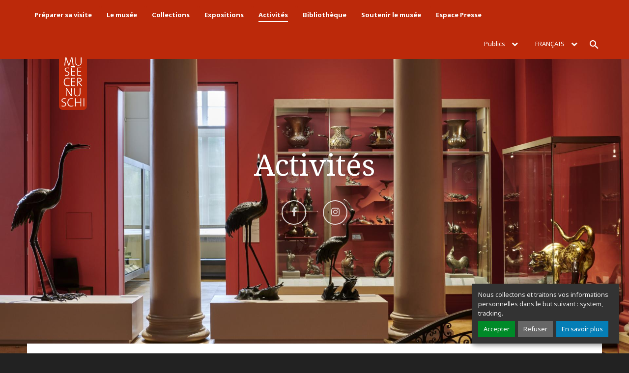

--- FILE ---
content_type: text/html; charset=utf-8
request_url: https://www.cernuschi.paris.fr/fr/activites-et-evenements?date=12-10-2023
body_size: 7706
content:
<!DOCTYPE html>
<html lang="fr">
<head>
  <meta charset="UTF-8">
  <meta http-equiv="X-UA-Compatible" content="IE=edge">
  <meta name="viewport" content="width=device-width, initial-scale=1">
  <title>Activités | Musée Cernuschi</title>
  <meta http-equiv="Content-Type" content="text/html; charset=utf-8" />
<link href="https://www.cernuschi.paris.fr/fr/activites-et-evenements?date=12-10-2023" rel="alternate" hreflang="fr" />
<link href="https://www.cernuschi.paris.fr/en/activites-et-evenements?date=12-10-2023" rel="alternate" hreflang="en" />
<link href="https://www.cernuschi.paris.fr/zh-hans/activites-et-evenements?date=12-10-2023" rel="alternate" hreflang="zh-hans" />
<link href="https://www.cernuschi.paris.fr/ja/activites-et-evenements?date=12-10-2023" rel="alternate" hreflang="ja" />
<link rel="shortcut icon" href="https://www.cernuschi.paris.fr/sites/all/themes/custom/cernuschi/favicon.ico" type="image/vnd.microsoft.icon" />
<meta name="generator" content="Drupal 7 (https://www.drupal.org)" />
<link rel="canonical" href="https://www.cernuschi.paris.fr/fr/activites-et-evenements" />
<link rel="shortlink" href="https://www.cernuschi.paris.fr/fr/activites-et-evenements" />
<meta property="og:site_name" content="Musée Cernuschi" />
<meta property="og:type" content="article" />
<meta property="og:url" content="https://www.cernuschi.paris.fr/fr/activites-et-evenements" />
<meta property="og:title" content="Activités" />
<meta name="twitter:card" content="summary" />
<meta name="twitter:url" content="https://www.cernuschi.paris.fr/fr/activites-et-evenements" />
<meta name="twitter:title" content="Activités" />

  <!-- Favicons -->
  <link rel="shortcut icon" type="image/x-icon" href="https://www.cernuschi.paris.fr/sites/all/themes/custom/cernuschi/favicon.ico">
  <link rel="apple-touch-icon" href="https://www.cernuschi.paris.fr/sites/all/themes/custom/cernuschi/site-static/src/images/apple-touch-icon.png">

  <link href="https://fonts.googleapis.com/css?family=Noto+Sans:400,400i,700,700i|Noto+Serif:400,400i,700,700i" rel="stylesheet" />
  <link type="text/css" rel="stylesheet" href="https://www.cernuschi.paris.fr/sites/default/files/css/css_xE-rWrJf-fncB6ztZfd2huxqgxu4WO-qwma6Xer30m4.css" media="all" />
<link type="text/css" rel="stylesheet" href="https://www.cernuschi.paris.fr/sites/default/files/css/css_1v1p6c3aYqINkya-CnRDeLYnpIDB3CJKRfC0JfKYsxw.css" media="all" />
<link type="text/css" rel="stylesheet" href="https://www.cernuschi.paris.fr/sites/default/files/css/css_U0IrsIWCoGqW3mGlnkMj7puRh84nH89pjtMgcmaiM28.css" media="all" />
<link type="text/css" rel="stylesheet" href="https://www.cernuschi.paris.fr/sites/default/files/css/css_jENQOQqZCRFGZK__DTefxYiXR2RUf03k1ugj3_Vg7vk.css" media="all" />
<link type="text/css" rel="stylesheet" href="https://unpkg.com/orejime@1.2.3/dist/orejime.css" media="all" />
<link type="text/css" rel="stylesheet" href="https://www.cernuschi.paris.fr/sites/default/files/css/css_vVZJwK8n0oLGmRiSjpd0J3G_2uAj0uiKmb0ljftCKmE.css" media="all" />

</head>
<body class="html not-front not-logged-in no-sidebars page-activites-et-evenements i18n-fr page" >
<div class="page-container">
    <noscript aria-hidden="true"><iframe src="https://www.googletagmanager.com/ns.html?id=GTM-PXX2V2X" height="0" width="0" style="display:none;visibility:hidden"></iframe></noscript>  <nav id="nav" class="navbar navbar-default navbar-fixed-top">

      <div class="container">
        <div class="navbar-header">
            <button id="navbar-toggle" type="button" data-toggle="collapse" data-target="#menu" class="navbar-toggle collapsed" aria-expanded="false">
                <span class="sr-only">Menu</span>
                <span class="icon-bar"></span>
                <span class="icon-bar"></span>
                <span class="icon-bar"></span>
            </button>
            <a href="/fr" class="navbar-brand"><img src="https://www.cernuschi.paris.fr/sites/all/themes/custom/cernuschi/site-static/src/images/logo-cernuschi.svg" alt="Musée Cernushi" width="57" height="112"/></a>
        </div><!-- .navbar-header -->

        <div id="menu" class="navbar-collapse collapse">


          <ul class="nav navbar-nav">
  <li ><a href="/fr/preparer-sa-visite" title="Préparer sa visite">Préparer sa visite</a></li>
    <li ><a href="/fr/le-mus%C3%A9e" title="Le musée">Le musée</a></li>
    <li ><a href="/fr/collections" title="Collections">Collections</a></li>
    <li ><a href="/fr/expositions" title="Expositions">Expositions</a></li>
    <li class='active'><a href="/fr/activites-et-evenements" title="Activités">Activités</a></li>
    <li ><a href="/fr/biblioth%C3%A8que" title="Bibliothèque">Bibliothèque</a></li>
    <li ><a href="/fr/soutenir-le-musee" title="Soutenir le musée">Soutenir le musée</a></li>
    <li ><a href="https://www.cernuschi.paris.fr/fr/espace-presse" title="Espace Presse">Espace Presse</a></li>
  </ul>
            <div class="right">
                <div class="choose-public">
                    <button type="button" class="current-language dropdown-toggle" data-toggle="dropdown" aria-haspopup="true" aria-expanded="false" aria-controls="nav-public">Publics <i class="fa fa-chevron-down" aria-hidden="true"></i></button>

                    <ul id="nav-public" class="dropdown-menu">
                                                                            <li><a href="/fr/preparer-sa-visite/adultes">Adultes</a></li>
                                                                                                    <li><a href="/fr/preparer-sa-visite/etudiants-et-chercheurs">Etudiants et chercheurs</a></li>
                                                                                                    <li><a href="/fr/preparer-sa-visite/jeune-public-et-familles">Jeune public et Familles</a></li>
                                                                                                    <li><a href="/fr/preparer-sa-visite/scolaires-et-periscolaires">Scolaires et périscolaires</a></li>
                                                                                                    <li><a href="/fr/preparer-sa-visite/personnes-en-situation-de-handicap">Personnes en situation de handicap</a></li>
                                                                                                    <li><a href="/fr/preparer-sa-visite/relais-du-champ-social">Relais du champ social</a></li>
                                                                                                                                                              </ul>
                </div>

                <div class="choose-language">
                    <button type="button" class="current-language dropdown-toggle" data-toggle="dropdown" aria-haspopup="true" aria-expanded="false" aria-controls="nav-lang">Français  <i class="fa fa-chevron-down" aria-hidden="true"></i></button>

                    <ul id="nav-lang" class="dropdown-menu">
                                                <li><a href="/en/activites-et-evenements" xml:lang="en" lang="en">English</a></li>
                                                <li><a href="/zh-hans/activites-et-evenements" xml:lang="zh-hans" lang="zh-hans">简体中文</a></li>
                                                <li><a href="/ja/activites-et-evenements" xml:lang="ja" lang="ja">日本語</a></li>
                                                <li><a href="/en/bagmulgwan">한국어</a></li>
                                                <li><a href="/en/bao-tang-cernuschi">tiếng Việt</a></li>
                                          </ul>
                </div>

                <button class="btn-search" type="button" aria-expanded="false" aria-controls="quick-search"><span class="sr-only">Rechercher</span></button>
            </div>
        </div><!-- .navbar-collapse -->

        <form id="quick-search" action="/fr/recherche" class="form form-search" method="GET">
            <div class="container">
                <div class="form-group">
                    <label for="s" class="sr-only">Rechercher</label>

                    <div class="input-group">
                        <div class="input-group-btn">
                            <button type="submit" class="btn btn-default">
                                <span class="sr-only">Lancer la recherche</span>
                            </button>
                        </div>

                        <input name="keys" placeholder="Rechercher" required="required" class="form-control" type="search"/>
                    </div>
                </div>

                <button class="btn-close" type="button"><span class="sr-only">Fermer la recherche</span></button>
            </div>
        </form>
    </div>
</nav><!-- .navbar -->

    <main id="main" class="main">
              <div id="block-system-main" class="block block-system">

    
  <div class="content">
    <header class="page-header">
    <div class="container">
        <div class="inner">
            <h1>Activités</h1>
            <div class="social">

      <a href="https://www.facebook.com/museeCernuschi" data-toggle="tooltip" data-placement="right" data-original-title="Facebook" target="_blank">
      <i class="fa fa-facebook" aria-hidden="true"></i>
      <span class="sr-only">Aller sur Facebook</span>
    </a>
  
  
      <a href="https://www.instagram.com/museecernuschi/" data-toggle="tooltip" data-placement="right" data-original-title="Instagram" target="_blank">
      <i class="fa fa-instagram" aria-hidden="true"></i>
      <span class="sr-only">Aller sur Instagram</span>
    </a>
  
</div>
        </div>
    </div>

    <div class="visual">
        <style type="text/css">
            .visual {
                background-image: url(/sites/all/themes/custom/cernuschi/site-static/src/images/cernuschi_dsc9105-small.jpg);
            }

            @media (min-width: 768px) {
                .visual {
                    background-image: url(/sites/all/themes/custom/cernuschi/site-static/src/images/cernuschi_dsc9105.jpg);
                }
            }
        </style>
    </div>
</header><!-- .page-header -->

<div class="container">
    <div class="nav-horizontal">
        <ol class="breadcrumb">
            <li><a href="/fr">Accueil</a></li>
            <li class="active">Activités</li>
        </ol>
    </div><!-- .breadcrumb -->

    

    <div class="filter">

        <h1>Recherche un événement</h1>

        <form action="/fr/activites-et-evenements" method="get">
            <fieldset>
                <legend class="hide">Recherche un événement</legend>

                <div class="row">
                    <div class="col-sm-6 col-md-3">
                        <div class="form-group">
                            <label class="hide" for="date">Date</label>
                            <input class="form-control form-calendar" id="date" name="date" type="text" value="12-10-2023" placeholder="Choisir une date" class="datepicker" />
                        </div>
                    </div>

                    <div class="col-sm-6 col-md-3">
                        <div class="form-group">
                            <label class="hide" for="f-101">Type d’événement </label>
                            <select class="form-select" id="type" name="type">
                                <option value="">Type d’événement </option>
                                                                <option value="11" >ateliers</option>
                                                                <option value="9" >conférences</option>
                                                                <option value="12" >événements</option>
                                                                <option value="10" >visites</option>
                                                            </select>
                        </div>
                    </div>

                    <div class="col-sm-6 col-md-3">
                        <div class="form-group">
                            <label class="hide" for="f-102">Public</label>
                            <select class="form-select" id="public" name="public">
                                <option value="">Public</option>
                                                                  <option value="4" >Adolescents</option>
                                                                  <option value="3" >Adultes</option>
                                                                  <option value="6" >En famille</option>
                                                                  <option value="5" >Enfants</option>
                                                                  <option value="8" >Non-voyants et malvoyants</option>
                                                                  <option value="7" >Sourds et malentendants</option>
                                                            </select>
                        </div>
                    </div>

                    <div class="col-sm-6 col-md-3">
                        <button type="submit" class="btn">Envoyer</button>
                    </div>
                </div>

                <button class="btn-criterion" type="button">Moins de critères</button>

                <div class="criterion">
                    <label class="checkbox-inline">
                        <input type="checkbox" id="c1" name="c1" /> <span class="checkbox"></span>
                        Accessible à un public handicapé                    </label>
                    <label class="checkbox-inline">
                        <input type="checkbox" id="c2" name="c2" /> <span class="checkbox"></span>
                      Gratuit                    </label>
                    <label class="checkbox-inline">
                        <input type="checkbox" id="c3" name="c3" /> <span class="checkbox"></span>
                      Payant                    </label>
                    <label class="checkbox-inline">
                        <input type="checkbox" id="c4" name="c4" /> <span class="checkbox"></span>
                      Sans réservation                    </label>
                    <label class="checkbox-inline">
                        <input type="checkbox" id="c5" name="c5" /> <span class="checkbox"></span>
                      Association partenaire                    </label>
                </div>
            </fieldset>
        </form>
    </div>
</div><!-- .container -->

<div class="container" id="container-activities">
    <div class="row">
        <div class="col-xs-6 col-sm-3">
                  </div>
        <div class="col-xs-6 col-sm-3 col-sm-push-6">
                      <a class="page-next text-right" href="/fr/activites-et-evenements?date=14-10-2023&order=natural#container-activities">Jours suivants</a>
                  </div>
        <div class="col-xs-12 col-sm-6 col-sm-pull-3">
          <h2 class="activities-heading">Jeudi 12 octobre 2023</h2>
        </div>
    </div>

  
  <div class="activities-item">
  <div class="row">
    <div class="col-xs-3 col-sm-1">
      <time>
        <i class="glyphicon glyphicon-time" aria-hidden="true"></i>
                <strong>14h30</strong>
              </time>

      <div class="social">
        <a href="https://www.facebook.com/sharer/sharer.php?u=https%3A%2F%2Fwww.cernuschi.paris.fr%2Ffr%2Factivites-et-evenements%2Fvisite-guidee-de-lexposition-retour-dasie%3Ftime%3D1697113800&title=+Visite+guid%C3%A9e+de+l%26%23039%3Bexposition+%C2%AB+Retour+d%26%23039%3BAsie+%C2%BB" data-toggle="tooltip" data-placement="right" data-original-title="Facebook" onclick="javascript:window.open(this.href,'', 'menubar=no,toolbar=no,resizable=yes,scrollbars=yes,height=600,width=600');return false;">
          <i class="fa fa-facebook" aria-hidden="true"></i>
          <span class="sr-only">Partager sur Facebook</span>
        </a>
      </div>
    </div>
        <div class="col-xs-9 col-sm-3">
      <figure><img src="https://www.cernuschi.paris.fr/sites/default/files/styles/255x360_scale_crop/public/content/images/activite/visuel/vg_expo_0.jpg?itok=MaMKtzMB" width="255" height="360" alt="" /></figure>
    </div>
        <div class="col-xs-12 col-sm-7">
            <span class="metas">visites</span>
              <h2 class="heading"> Visite guidée de l&#039;exposition « Retour d&#039;Asie »</h2>
            <p class="subtitle">Adultes</p>
      
            <p>Accompagnés par une conférencière, découvrez l’exposition <em>Retour d’Asie - Henri Cernuschi, un collectionneur au temps du japonisme</em> et poursuivez ce voyage dans les collections permanentes du musée qui porte son nom.</p>
      
      <button class="show-more" type="button">Voir plus</button>

      <div class="block-more small">
                <p><strong>Durée :</strong> 1h30</p>
        
        
        
                <p>
          <strong>Publics handicapés :</strong><br />
                    <span class="accessibility accessibility-wheel"></span>
                  </p>
        
                <p><strong>Informations de base :</strong> Attention : ce billet n’inclut pas le billet d’entrée dans l’exposition. Pensez à ajouter à votre panier une ou plusieurs entrées, même gratuites, pour le même jour et heure que votre activité avant de finaliser votre commande.</p>
                                        
                <form class="form-small" action="#">
          <div class="form-group">
            <label class="hide" for="f-101">Voir les autres dates</label>
            <select required="required" aria-required="true" class="form-select" id="f-101" onchange="this.options[this.selectedIndex].value && (window.location = this.options[this.selectedIndex].value);">
                <option>Voir les autres dates</option>
            
















            </select>
          </div>
        </form>
        
        <button class="show-less" type="button">Voir moins</button>
      </div>

      <div class="block-bottom">
        <p class="small"><i class="fa fa-eur" aria-hidden="true"></i>
                        <strong>Tarif               : 7€</strong>
                            (Tarif réduit : 5€)
                              </p>
                                <p><a class="btn" href="https://www.billetterie-parismusees.paris.fr/selection/timeslotpass?productId=102079554383&gtmStepTracking=true"
                            target="_blank">Acheter en ligne</a>
                      </p>
                          </div>
    </div>
  </div>
</div>

    <div class="row nav-activities-bottom">
        <div class="col-xs-6">
                  </div>
        <div class="col-xs-6">
                      <a class="page-next text-right" href="/fr/activites-et-evenements?date=14-10-2023&order=natural#container-activities">Jours suivants</a>
                  </div>
    </div>
</div><!-- .container -->

<div class="container">
    <div class="row">
        <div class="col-md-12">
            <h2 class="heading">Exposition en cours</h2>
            <figure class="full">
    <a href="/fr/expositions/inspire-par-le-signe"><img src="https://www.cernuschi.paris.fr/sites/default/files/styles/1170x360_scale_crop/public/qu_lei_lei_m1106_cer2024-113_001_0.jpg?itok=AyJ9BkMI" width="1170" height="360" alt="Home" title="Home" /></a>
    <figcaption>
                <span class="metas">Accrochage</span><br>
              <a href="/fr/expositions/inspire-par-le-signe"> INSPIRÉ PAR LE SIGNE</a><br>
                <strong class="date">du 14 octobre 2025 au 1 février 2026</strong>
                    <p>Dans le cadre de l’exposition <strong>« Chine. Empreintes du passé »</strong>, le musée Cernuschi vous propose de découvrir à l’occasion d’un nouvel accrochage une sélection d’œuvres d’artistes chinois du XXe siècle qui ont tous pour point commun, l’utilisation d’éléments calligraphiques, de...</p><br>
          </figcaption>
</figure><figure class="full">
    <a href="/fr/expositions/chine-empreintes-du-passe-decouverte-de-lantiquite-et-renouveau-des-arts-1786-1955"><img src="https://www.cernuschi.paris.fr/sites/default/files/styles/1170x360_scale_crop/public/home5.jpg?itok=wATbSdKm" width="1170" height="360" alt="" /></a>
    <figcaption>
                <span class="metas">Exposition temporaire</span><br>
              <a href="/fr/expositions/chine-empreintes-du-passe-decouverte-de-lantiquite-et-renouveau-des-arts-1786-1955"> <strong>Chine. Empreintes du passé</strong><br />
Découverte de l’antiquité et renouveau des arts. 1786-1955
</a><br>
                <strong class="date">du 7 novembre 2025 au 15 mars 2026</strong>
                    <p>Cette exposition, à découvrir actuellement, est une invitation à placer ses pas dans ceux des lettrés et moines archéologues qui parcouraient montagnes et sanctuaires en quête d’inscriptions antiques gravées sur la pierre ou coulées dans le bronze. Ces signes et formes archaïques inspirent des...</p><br>
          </figcaption>
</figure>        </div>
    </div>
</div><!-- .container -->
  </div>
</div>
            
    </main><!-- .main -->

<div class="container">
    <div class="row">
        <footer id="footer" class="footer" role="contentinfo">
            <div class="footer-museums">
                <div class="container">
                    <div class="row">
                        <div class="col-md-12">
                            <button type="button" data-toggle="collapse" data-target="#footer-museums-collapse" aria-expanded="false" aria-controls="footer-museums-collapse" class="btn btn-block btn-museums collapsed"><span>Tous les musées <br class="visible-xs"/>de la Ville de Paris <i class="ion-ios-arrow-down"></i></span></button>
                        </div>
                    </div>
                    <div id="footer-museums-collapse" class="collapse" aria-expanded="false">
                        <div class="row">
                            <div class="col-sm-12 col-md-8">
                                <div class="row">
                                    <div class="col-md-12">
                                        <h2>Découvrez les 14 musées <br> de la Ville de Paris</h2>
                                    </div>
                                </div>
                                <div class="row">
                                    <div class="col-sm-6">
                                        <ul class="footer-museums-list">
                                            <li><a href="http://www.mam.paris.fr/" target="_blank">Musée d'Art Moderne de Paris</a></li>
                                            <li><a href="https://www.maisondebalzac.paris.fr/" target="_blank">Maison de Balzac</a></li>
                                            <li><a href="http://www.bourdelle.paris.fr/" target="_blank">Musée Bourdelle</a></li>
                                            <li><a href="http://www.carnavalet.paris.fr" target="_blank">Musée Carnavalet</a></li>
                                            <li><a href="http://www.catacombes.paris.fr/" target="_blank">Les Catacombes</a></li>
                                            <li><a href="http://www.cernuschi.paris.fr/" target="_blank">Musée Cernuschi, <br />Musée des arts de l’Asie</a></li>
                                            <li><a href="http://museecognacqjay.paris.fr/" target="_blank">Musée Cognacq-Jay, <br />musée du XVIIIe siècle</a></li>
                                        </ul>
                                    </div>
                                    <div class="col-sm-6">
                                        <ul class="footer-museums-list">
                                            <li><a href="http://www.crypte.paris.fr/" target="_blank">Crypte archéologique <br />de l’île de la Cité</a></li>
                                            <li><a href="http://palaisgalliera.paris.fr/" target="_blank">Palais Galliera, musée de <br> la mode de la Ville de Paris</a></li>
                                            <li><a href="http://museesleclercmoulin.paris.fr/" target="_blank">Musée du général Leclerc, <br /> Musée Jean Moulin</a></li>
                                            <li><a href="http://www.petitpalais.paris.fr" target="_blank">Petit Palais, <br> musée des Beaux-Arts</a></li>
                                            <li><a href="https://museevieromantique.paris.fr/" target="_blank">Musée de la <br>Vie Romantique</a></li>
                                            <li><a href="http://maisonsvictorhugo.paris.fr/" target="_blank">Maison de Victor Hugo <br> Paris / Guernesey</a></li>
                                            <li><a href="http://www.zadkine.paris.fr/" target="_blank">Musée Zadkine</a></li>
                                        </ul>
                                    </div>
                                </div>
                            </div>
                            <div class="col-sm-12 col-md-4 text-center">
                                <div class="row">
                                    <div class="col-sm-6 col-md-12">
                                        <p class="footer-museums-map"><img src="/sites/all/themes/custom/cernuschi/site-static/dist/images/footer-museums-map.png" alt="Carte de Paris"/></p>
                                    </div>
                                    <div class="col-sm-6 col-md-12">
                                        <h3>Tissez la toile <br> Paris Musées !</h3>
                                        <p>Découvrez les collections de tous <br /> les musées de la ville de Paris</p>
                                        <p><a href="http://parismuseescollections.paris.fr/" class="btn btn-default" target="_blank">Explorer</a> <br/><br/><a href="http://parismusees.paris.fr/" target="_blank"><i class="ion-ios-arrow-forward"></i> Voir le site de Paris Musées</a></p>
                                    </div>
                                </div>
                            </div>
                        </div>
                    </div>
                </div>
            </div>


            <div class="footer-infos">
                <div class="container">
                    <div class="row">
                        <div class="col-sm-3 col-md-2">
                            <p class="logo"><img src="https://www.cernuschi.paris.fr/sites/all/themes/custom/cernuschi/site-static/dist/images/logo-cernuschi-footer.png" alt="Musée Cernushi" width="110" height="169"/></p>
                        </div>

                        <div class="col-sm-4 col-md-3">
                            <p>
                                <i class="location" aria-hidden="true"></i>

                                <strong>Musée Cernuschi</strong><br/>
                              7 avenue Vélasquez<br>
75008 Paris<br>
Téléphone&nbsp;: 01 53 96 21 50<br>
<a href="/fr/node/46">Préparer votre visite</a>
                            </p>
                        </div>

                        <div class="col-sm-5 col-md-4">
                            <div class="opening-dates">
          <p>
            <i class="glyphicon glyphicon-time" aria-hidden="true"></i>

            <strong>Du mardi au dimanche</strong><br/>
          De 10h à 18h
<br/>
        </p>
                        <p><strong class="red">Le musée est fermé<br/>
              Ouverture des caisses : <br> Jeudi 22 janvier à 10h00            </strong>
          </p>
        </div>
                        </div>
                        <div class="col-sm-12 col-md-3">
                                                        <p><a class="btn" href="https://www.billetterie-parismusees.paris.fr/content" target="_blank">Accéder à la Billetterie</a></p>
                                                                                  <p><a href="https://www.cernuschi.paris.fr/fr/newsletter" class="btn btn-terciary">S’inscrire à la newsletter</a></p>
                                                  </div>
                    </div>

                    <hr/>

                    <div class="row">
                        <div class="col-md-10">
                            <p class="footer-copyright">2026 | Paris Musées | Musée Cernuschi</p>
                          <nav class="footer-nav">
        <a href="/fr/espace-presse" title="Espace presse">Espace presse</a>
        <a href="/fr/mentions-l%C3%A9gales" title="Mentions légales">Mentions légales</a>
        <a href="/fr/cr%C3%A9dits" title="Crédits">Crédits</a>
        <a href="https://www.cernuschi.paris.fr/fr/contact-informations-pratiques" title="Contacts">Contacts</a>
    <a href="#" class="consent-modal-button">Gérer les cookies</a>
</nav>
                        </div>
                        <div class="col-md-2">
                            <div class="social">
                                                                                              <a href="https://www.facebook.com/museeCernuschi" data-toggle="tooltip" data-placement="right" data-original-title="Facebook">
                                      <i class="fa fa-facebook" aria-hidden="true"></i>
                                      <span class="sr-only">Partager sur Facebook</span>
                                  </a>
                                                                                              <a href="https://www.instagram.com/museecernuschi/" data-toggle="tooltip" data-placement="right" data-original-title="Twitter">
                                      <i class="fa fa-instagram" aria-hidden="true"></i>
                                      <span class="sr-only">Partager sur instagram</span>
                                  </a>
                                                          </div>
                        </div>
                    </div>
                </div>
            </div>
        </footer>
        <!-- .footer -->
    </div>
</div>
<div id="disclaimer-inline"></div>  <script type="text/javascript" src="https://www.cernuschi.paris.fr/sites/default/files/js/js_7Ukqb3ierdBEL0eowfOKzTkNu-Le97OPm-UqTS5NENU.js"></script>
</div>
<script type="opt-in" data-name="tracking" data-type="application/javascript">
<!--//--><![CDATA[//><!--
(function(w,d,s,l,i){w[l]=w[l]||[];w[l].push({'gtm.start':new Date().getTime(),event:'gtm.js'});var f=d.getElementsByTagName(s)[0];var j=d.createElement(s);var dl=l!='dataLayer'?'&l='+l:'';j.type='text/javascript';j.src='https://www.googletagmanager.com/gtm.js?id='+i+dl+'';j.async=true;f.parentNode.insertBefore(j,f);})(window,document,'script','dataLayer','GTM-PXX2V2X');
//--><!]]>
</script>
<script type="text/javascript" src="https://www.cernuschi.paris.fr/sites/default/files/js/js_u_38mbpBzdJ7R8o8jzXFhY1rxJrFZQAGKjmRN37uO4I.js"></script>
<script type="text/javascript" src="https://www.cernuschi.paris.fr/sites/default/files/js/js_EqTXTeWrTm60FUV3NwCp3LDCdtS5etKPD8Ez3NwzOc4.js"></script>
<script type="text/javascript">
<!--//--><![CDATA[//><!--
document.createElement( "picture" );
//--><!]]>
</script>
<script type="text/javascript" src="https://www.cernuschi.paris.fr/sites/default/files/js/js_hA5WcJEj2B83m9zbIsOXhIwqC2iT1D3UdIzLHMwmN9w.js"></script>
<script type="text/javascript">
<!--//--><![CDATA[//><!--
var $=jQuery.noConflict();
//--><!]]>
</script>
<script type="text/javascript" src="https://www.cernuschi.paris.fr/sites/default/files/js/js_rLBfOKGM-QKs5Zvm2GSvRBGDqqxk71YIouSb4He6s0Y.js"></script>
<script type="text/javascript">
<!--//--><![CDATA[//><!--
(function ($, Drupal, window, document, undefined) {
    // To understand behaviors, see https://drupal.org/node/756722#behaviors
    Drupal.behaviors.my_custom_behavior = {
      attach: function(context, settings) {
        var availableDates = ['22-4-2023','13-5-2023','20-5-2023','17-6-2023','1-7-2023','5-7-2023','12-7-2023','6-4-2022','13-4-2022','20-4-2022','21-5-2022','28-5-2022','1-6-2022','8-6-2022','2-7-2022','6-7-2022','13-7-2022','20-7-2022','27-7-2022','27-8-2022','22-4-2023','17-6-2023','1-7-2023','9-8-2023','30-8-2023','16-4-2023','28-5-2023','18-6-2023','28-6-2023','12-7-2023','8-7-2023','22-7-2023','7-5-2023','2-7-2023','5-7-2023','6-7-2023','19-7-2023','20-7-2023','25-4-2023','2-5-2023','5-5-2023','11-7-2023','21-7-2023','25-7-2023','12-7-2023','7-5-2022','4-8-2023','8-8-2023','29-8-2023','16-9-2023','17-9-2023','16-9-2023','17-9-2023','17-9-2023','17-9-2023','21-9-2023','30-9-2023','30-9-2023','30-9-2023','7-10-2023','12-10-2023','17-10-2023','31-10-2023','4-11-2023','9-11-2023','14-11-2023','23-11-2023','25-11-2023','28-11-2023','7-12-2023','9-12-2023','12-12-2023','21-12-2023','23-12-2023','26-12-2023','28-12-2023','7-10-2023','4-11-2023','25-11-2023','9-12-2023','23-12-2023','11-10-2023','8-11-2023','22-11-2023','6-12-2023','20-12-2023','14-10-2023','14-10-2023','15-10-2023','15-10-2023','18-10-2023','2-11-2023','15-11-2023','29-11-2023','13-12-2023','27-12-2023','19-10-2023','16-11-2023','14-12-2023','11-1-2024','24-10-2023','27-10-2023','31-10-2023','3-11-2023','26-12-2023','29-12-2023','2-12-2023','3-12-2023','3-12-2023','20-1-2024','20-1-2024','20-1-2024','20-1-2024'];

        function availableFunction(date) {
            availday = date.getDate() + "-" + (date.getMonth()+1) + "-" + date.getFullYear();
            if (jQuery.inArray(availday, availableDates) > -1) {
                return [true,"eventday",""];
            } else {
                return [false,"other",""];
            }
        }
        $( "#date" ).datepicker({
            dateFormat: "dd-mm-yy",
            beforeShowDay: availableFunction,
            minDate: 0
          });
      }
    };


    })(jQuery, Drupal, this, this.document);
//--><!]]>
</script>
<script type="text/javascript" src="https://www.cernuschi.paris.fr/sites/default/files/js/js_XRVxRdLoiHSKGhQM0EYysWO0dhXQOIPlqE6IXPud5ws.js"></script>
<script type="text/javascript" src="https://unpkg.com/orejime@1.2.3/dist/orejime.js"></script>
<script type="text/javascript" src="https://www.cernuschi.paris.fr/sites/default/files/js/js_rCbgjeEYzBhMF8mUpSq7o9HuYiegoO9jlZ7lofEstM8.js"></script>
<script type="text/javascript" src="https://www.cernuschi.paris.fr/sites/default/files/js/js_PaYOCKRHnpMqFK4y0AZlkO-WooGAgrVmaUAEEfaANZE.js"></script>
<script type="text/javascript">
<!--//--><![CDATA[//><!--
jQuery.extend(Drupal.settings, {"basePath":"\/","pathPrefix":"fr\/","setHasJsCookie":0,"ajaxPageState":{"theme":"cernuschi","theme_token":"-NydjnutTa1B7viN5em2E6kNZkBiossZjFc3MmE8i7g","js":{"sites\/all\/modules\/contrib\/picture\/picturefill2\/picturefill.min.js":1,"sites\/all\/modules\/contrib\/picture\/picture.min.js":1,"0":1,"sites\/all\/modules\/contrib\/jquery_update\/replace\/jquery\/1.12\/jquery.min.js":1,"misc\/jquery-extend-3.4.0.js":1,"misc\/jquery-html-prefilter-3.5.0-backport.js":1,"sites\/all\/modules\/contrib\/jquery_update\/js\/jquery_browser.js":1,"sites\/all\/themes\/custom\/cernuschi\/site-static\/dist\/scripts\/vendor.min.js":1,"sites\/all\/themes\/custom\/cernuschi\/assets\/scripts\/jquery.once.min.js":1,"sites\/all\/themes\/custom\/cernuschi\/site-static\/dist\/scripts\/theme.min.js":1,"misc\/drupal.js":1,"sites\/all\/modules\/contrib\/jquery_update\/replace\/ui\/ui\/minified\/jquery.ui.core.min.js":1,"sites\/all\/modules\/contrib\/jquery_update\/replace\/ui\/ui\/minified\/jquery.ui.datepicker.min.js":1,"misc\/ui\/jquery.ui.datepicker-1.13.0-backport.js":1,"modules\/locale\/locale.datepicker.js":1,"misc\/form-single-submit.js":1,"1":1,"sites\/all\/modules\/custom\/cernuschi_forms\/js\/cernuschi_forms.js":1,"2":1,"public:\/\/languages\/fr_4Kjt4iB885r-3PPVwFscRSgeW535M5lU3qhgEY-cED0.js":1,"3":1,"sites\/all\/modules\/contrib\/orejime\/js\/orejime_drupal.js":1,"https:\/\/unpkg.com\/orejime@1.2.3\/dist\/orejime.js":1,"sites\/all\/modules\/custom\/pm_opening_dates\/js\/opening_dates.js":1,"sites\/all\/modules\/custom\/cernuschi_alert\/js\/gaya_popup.js":1,"sites\/all\/themes\/custom\/cernuschi\/assets\/scripts\/custom.js":1},"css":{"modules\/system\/system.base.css":1,"modules\/system\/system.menus.css":1,"modules\/system\/system.messages.css":1,"modules\/system\/system.theme.css":1,"misc\/ui\/jquery.ui.core.css":1,"misc\/ui\/jquery.ui.theme.css":1,"misc\/ui\/jquery.ui.datepicker.css":1,"modules\/field\/theme\/field.css":1,"modules\/node\/node.css":1,"sites\/all\/modules\/contrib\/picture\/picture_wysiwyg.css":1,"modules\/search\/search.css":1,"modules\/user\/user.css":1,"sites\/all\/modules\/contrib\/views\/css\/views.css":1,"sites\/all\/modules\/contrib\/ckeditor\/css\/ckeditor.css":1,"sites\/all\/modules\/contrib\/ctools\/css\/ctools.css":1,"https:\/\/unpkg.com\/orejime@1.2.3\/dist\/orejime.css":1,"sites\/all\/themes\/custom\/cernuschi\/site-static\/dist\/styles\/vendor.min.css":1,"sites\/all\/themes\/custom\/cernuschi\/site-static\/dist\/styles\/theme.min.css":1,"sites\/all\/themes\/custom\/cernuschi\/css\/style.css":1,"public:\/\/orejime\/orejime_drupal.css":1}},"jquery":{"ui":{"datepicker":{"isRTL":false,"firstDay":0}}},"orejime":{"manage":{"strictly_necessary":{"id":"1","label":"Strictly necessary cookies","description":"Without these cookies, we cannot provide you certain services on our website.","required":"1","default":"1","cookies":[],"scripts":[],"purposes":["system"]},"tracking":{"id":"2","label":"Tracking","description":"These cookies are used to collect information to analyze the traffic traffic to our website and how visitors are using our website.","required":"0","default":"1","cookies":["_gat_UA-50161749-1","_gat_gtag_UA-50161749-1","_ga","_gat","_gid","_git","__utma","__utmb","__utmc","__utmt","__utmz","_gat_gtag_","_gat_","dm_uid_BETA01"],"scripts":["GoogleAnalyticsObject|s","(function(w,d,s,l,i){|s"],"purposes":["tracking"]}},"language":"fr","purposes":["system","tracking"],"ua_list":["UA-50161749-1"],"orejime_cookie_name":"orejime","orejime_cookie_expires_after_days":"365","orejime_privacy_policy":"https:\/\/www.parismusees.paris.fr\/fr\/declaration-de-conformite-rgpd","orejime_must_consent":0,"orejime_must_notice":0,"orejime_texts":""},"urlIsAjaxTrusted":{"\/fr\/activites-et-evenements?destination=activites-et-evenements%3Fdate%3D12-10-2023":true}});
//--><!]]>
</script>
</body>
</html>


--- FILE ---
content_type: text/javascript
request_url: https://www.cernuschi.paris.fr/sites/default/files/js/js_XRVxRdLoiHSKGhQM0EYysWO0dhXQOIPlqE6IXPud5ws.js
body_size: 499
content:
(function ($, Drupal) {
    "use strict";

    Drupal.behaviors.orejime = {
        attach: function (context, settings) {
            window.orejimeConfig = OrejimeConfig.init(context, settings);
            setTimeout(function () {
                $.each(Drupal.behaviors, function (key, behavior) {
                    if ($.isFunction(this.attach) && key !== 'orejime') {
                        this.attach(context, settings);
                    }
                });
            }, 1);
            if (typeof settings !== "undefined" && settings.orejime) {
                window.orejimeConfig = OrejimeConfig.init(context, settings);
            }
            if (document.querySelector(".consent-modal-button")) {
                var consentModal = document.querySelector(".consent-modal-button");
                consentModal.addEventListener("click", event => {
                    event.preventDefault();
                    orejime.show();
                });
            }
            if (document.querySelector(".reset-button")) {
                var reset = document.querySelector(".reset-button");
                reset.addEventListener("click", event => {
                    event.preventDefault();
                    orejime.internals.manager.resetConsent();
                    location.reload();
                });
            }
        }
    };

    var OrejimeConfig = {
        init: function (context, settings) {
          if (typeof settings !== "undefined" && settings.orejime) {
            var lang = settings.orejime.language;
            var config = {
              //  appElement: "#app",
              lang: settings.orejime.language,
              cookieName: settings.orejime.orejime_cookie_name,
              cookieExpiresAfterDays: settings.orejime.orejime_cookie_expires_after_days,
              mustConsent: settings.orejime.orejime_must_consent,
              mustNotice: settings.orejime.orejime_must_notice,
              privacyPolicy: settings.orejime.orejime_privacy_policy,
              translations: {},
              apps: []
            };
            config['translations'][lang] = $.extend({}, settings.orejime.orejime_texts, {'purposes': {}});
            $.each(settings.orejime.purposes, function (index, value) {
              config['translations'][lang]['purposes'][value] = value;
            });
            $.each(settings.orejime.manage, function (index, value) {
              config['translations'][lang][index] = {'description': value.description};
              config['apps'].push({
                name: index,
                title: value.label,
                purposes: value.purposes,
                cookies: value.cookies,
                required: parseInt(value.required),
                default: parseInt(value.default)
              });
            });
            return config;
          }
        }
    }
})(jQuery, Drupal);

;
